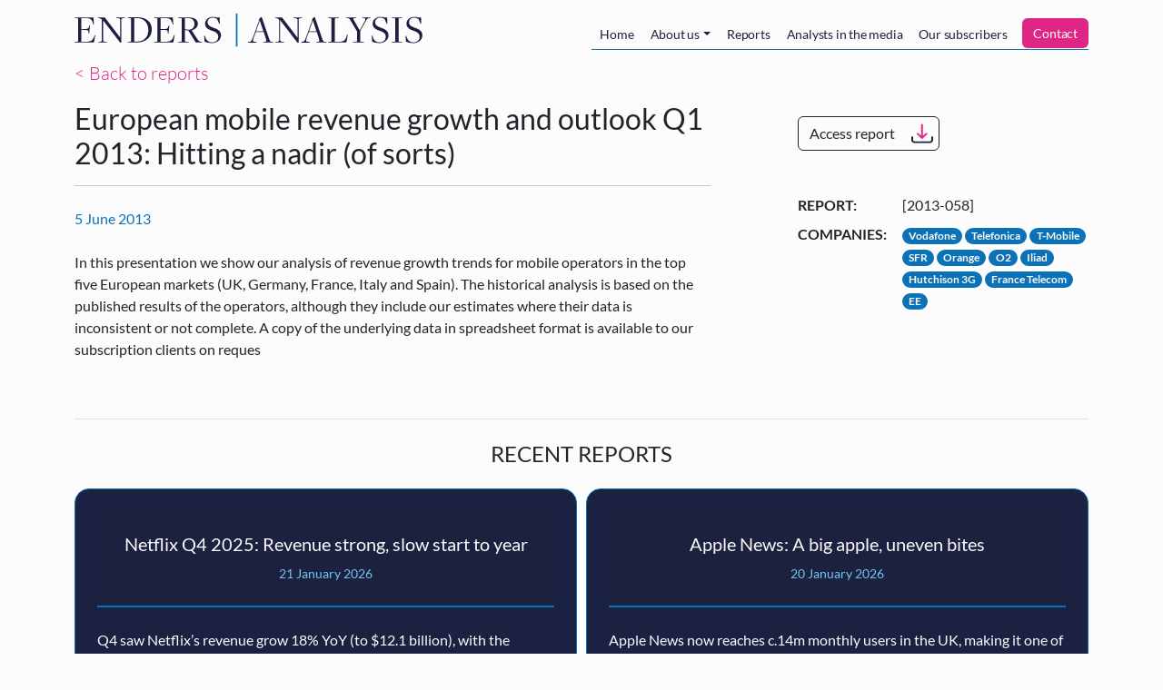

--- FILE ---
content_type: text/html; charset=UTF-8
request_url: https://www.endersanalysis.com/reports/european-mobile-revenue-growth-and-outlook-q1-2013-hitting-nadir-sorts
body_size: 7075
content:
<!DOCTYPE html>
<html lang="en" dir="ltr">
  <head>
    <meta charset="utf-8" />
<script src="/sites/default/files/hotjar/hotjar.script.js?0"></script>
<meta name="description" content="In this presentation we show our analysis of revenue growth trends for mobile operators in the top five European markets (UK, Germany, France, Italy and Spain). The historical analysis is based on the published results of the operators, although they include our estimates where their data is inconsistent or not complete. A copy of the underlying data in spreadsheet format is available to our subscription clients on reques" />
<link rel="canonical" href="https://www.endersanalysis.com/reports/european-mobile-revenue-growth-and-outlook-q1-2013-hitting-nadir-sorts" />
<meta name="Generator" content="Drupal 11 (https://www.drupal.org); Commerce 3" />
<meta name="MobileOptimized" content="width" />
<meta name="HandheldFriendly" content="true" />
<meta name="viewport" content="width=device-width, initial-scale=1, shrink-to-fit=no" />
<meta http-equiv="x-ua-compatible" content="ie=edge" />
<link rel="icon" href="/themes/custom/enders_theme/favicon.ico" type="image/vnd.microsoft.icon" />

    <title>European mobile revenue growth and outlook Q1 2013: Hitting a nadir (of sorts) | Enders Analysis</title>
    <link rel="stylesheet" media="all" href="/sites/default/files/css/css_ZdATX0BOQnW8bbS-vrLSFbeLdZJldndVnnfHEJZY9TI.css?delta=0&amp;language=en&amp;theme=enders_theme&amp;include=eJxdjksOQiEMAC_E50ikQEVMS0kLT9_tNbp6bmYxmcVkkWVLYaYMql3iTZRdEcVYhKcMHMtC_qu8Zxw7FaHNw3551T2BAjzgdRG1A0lzOCqqpXVHxthIMpC3dVIfzdlpCzlmMHRHx6fFLwNL3XRVivaZsn6gb9rrGyakSs0" />
<link rel="stylesheet" media="all" href="/sites/default/files/css/css_YPken93GdY_oNTVbieEqd76oqgo7MecyarvyHosVJGs.css?delta=1&amp;language=en&amp;theme=enders_theme&amp;include=eJxdjksOQiEMAC_E50ikQEVMS0kLT9_tNbp6bmYxmcVkkWVLYaYMql3iTZRdEcVYhKcMHMtC_qu8Zxw7FaHNw3551T2BAjzgdRG1A0lzOCqqpXVHxthIMpC3dVIfzdlpCzlmMHRHx6fFLwNL3XRVivaZsn6gb9rrGyakSs0" />

    <script type="application/json" data-drupal-selector="drupal-settings-json">{"path":{"baseUrl":"\/","pathPrefix":"","currentPath":"node\/1114","currentPathIsAdmin":false,"isFront":false,"currentLanguage":"en"},"pluralDelimiter":"\u0003","suppressDeprecationErrors":true,"ajaxPageState":{"libraries":"[base64]","theme":"enders_theme","theme_token":null},"ajaxTrustedUrl":{"form_action_p_pvdeGsVG5zNF_XLGPTvYSKCf43t8qZYSwcfZl2uzM":true,"\/reports\/european-mobile-revenue-growth-and-outlook-q1-2013-hitting-nadir-sorts?ajax_form=1":true},"gtag":{"tagId":"","consentMode":false,"otherIds":[],"events":[],"additionalConfigInfo":[]},"ajax":{"mailchimp-signup-subscribe-block-enders-analysis-alerts-service-form-wrapper-edit-submit":{"callback":"::ajaxSubmit","response_wrapper":"mailchimp-response-mailchimp_signup_subscribe_block_enders_analysis_alerts_service_form-wrapper","event":"mousedown","keypress":true,"prevent":"click","url":"\/reports\/european-mobile-revenue-growth-and-outlook-q1-2013-hitting-nadir-sorts?ajax_form=1","httpMethod":"POST","dialogType":"ajax","submit":{"_triggering_element_name":"op","_triggering_element_value":"Sign up"}}},"user":{"uid":0,"permissionsHash":"bd2ccb0c589da0a2940fb5b0064de0f7ee3722a942b87d54d26cbd5db0e0c661"}}</script>
<script src="/sites/default/files/js/js_6o2jGUxsjRGBNO2_BCLqpNMN_-4mVJOpa_JAp73SejM.js?scope=header&amp;delta=0&amp;language=en&amp;theme=enders_theme&amp;include=eJxdzFEKwzAMA9ALpcmRgpe4XoprZ44D7e3XUejHfgSS4BU1TNVmB461AStF2OAI5bc3cTS5nu0z0c64qu0BpaKN7G_cMRHrC3gZfnITCqRKjNmBEl3x32_6xnLFbljAseZ1SvGmMh6vWOs-vrJ6PR8"></script>
<script src="/modules/contrib/jquery_deprecated_functions/js/jquery.deprecated.functions.js?v=1.x"></script>
<script src="/sites/default/files/js/js_aF54jAyqZnADPFGumd7CtawyoDR7ML-W5S75hsqpUEQ.js?scope=header&amp;delta=2&amp;language=en&amp;theme=enders_theme&amp;include=eJxdzFEKwzAMA9ALpcmRgpe4XoprZ44D7e3XUejHfgSS4BU1TNVmB461AStF2OAI5bc3cTS5nu0z0c64qu0BpaKN7G_cMRHrC3gZfnITCqRKjNmBEl3x32_6xnLFbljAseZ1SvGmMh6vWOs-vrJ6PR8"></script>
<script src="/modules/contrib/google_tag/js/gtag.js?t3t58i"></script>

  </head>
  <body class="layout-no-sidebars page-node-1114 path-node node--type-report">
    <a href="#main-content" class="visually-hidden-focusable skip-link">
      Skip to main content
    </a>
    
      <div class="dialog-off-canvas-main-canvas" data-off-canvas-main-canvas>
    

<div id="page-wrapper">
  <div id="page">
    <header id="header" class="header" role="banner" aria-label="Site header">
                      <nav class="navbar navbar-light navbar-expand-md" id="navbar-main">
                    <div class="container">
                                <a href="/" title="Home" rel="home" class="navbar-brand py-0">
              <img src="/themes/custom/enders_theme/logo.svg" alt="Home" class="img-fluid d-inline-block align-top" />
            <span class="ms-2 d-none d-md-inline"></span>
    </a>
    

                          <button class="navbar-toggler navbar-toggler-right" type="button" data-bs-toggle="collapse" data-bs-target="#CollapsingNavbar" aria-controls="CollapsingNavbar" aria-expanded="false" aria-label="Toggle navigation"><span class="navbar-toggler-icon"></span></button>
              <div class="collapse navbar-collapse" id="CollapsingNavbar">
                  <nav role="navigation" aria-labelledby="block-mainnavigation-menu" id="block-mainnavigation" class="ms-auto block block-menu navigation menu--main">
            
  <h2 class="visually-hidden" id="block-mainnavigation-menu">Main navigation</h2>
  

        
  
  
            <ul id="block-mainnavigation" class="clearfix nav navbar-nav nav-tabs tabs mt-2">
                    <li class="nav-item">
                          <a href="/home" class="nav-link" data-drupal-link-system-path="node/1871">Home</a>
              </li>
                <li class="nav-item menu-item--expanded dropdown">
                          <a href="/about" class="nav-link dropdown-toggle" data-drupal-link-system-path="node/1872">About us</a>
            
  
            <ul class="dropdown-menu">
                    <li class="dropdown-item">
                          <a href="/about/team" data-drupal-link-system-path="node/1873">Meet the team</a>
              </li>
                <li class="dropdown-item">
                          <a href="/about/events" data-drupal-link-system-path="about/events">Our events</a>
              </li>
                <li class="dropdown-item">
                          <a href="/about/vacancies" data-drupal-link-system-path="about/vacancies">Work with us</a>
              </li>
      </ul>
  
              </li>
                <li class="nav-item">
                          <a href="/reports" class="nav-link" data-drupal-link-system-path="reports">Reports</a>
              </li>
                <li class="nav-item">
                          <a href="/analysts-in-the-media" class="nav-link" data-drupal-link-system-path="analysts-in-the-media">Analysts in the media</a>
              </li>
                <li class="nav-item">
                          <a href="/subscribers" class="nav-link" data-drupal-link-system-path="node/2979">Our subscribers</a>
              </li>
                <li class="nav-item">
                          <a href="/contact" id="enders-main-menu-subscribe" class="nav-link" data-drupal-link-system-path="node/2980">Contact</a>
              </li>
      </ul>
  


  </nav>


                              </div>
                                              </div>
                  </nav>
          </header>
          <div class="highlighted">
        <aside class="container section clearfix" role="complementary">
            <div data-drupal-messages-fallback class="hidden"></div>


        </aside>
      </div>
                <div id="main-wrapper" class="layout-main-wrapper clearfix">
              <div id="main" class="container">
          
          <div class="row row-offcanvas row-offcanvas-left clearfix">
            <main class="main-content col" id="content" role="main">
              <section class="section">
                <a id="main-content" tabindex="-1"></a>
                  <div class="mb-3">
  <a class="lead" href="/reports">< Back to reports</a>
</div>
<article class="row node node--type-report node--view-mode-full clearfix">
  
  <section class="col-lg-8 border-right pe-lg-5">
    <div class="border-bottom  ">
      <h1 class="h2"><span class="field field--name-title field--type-string field--label-hidden">European mobile revenue growth and outlook Q1 2013: Hitting a nadir (of sorts) </span>
</h1>
      <hr>
      <div class="row align-items-center my-4">
        <div class="col-6 col-lg-12">
          <div class="font-italic accent">
            <span>5 June 2013</span>
          </div>
        </div>
        <div class="col-6 d-lg-none"><a href="/reports/access/1114" class="btn btn-download use-ajax btn-outline-dark" data-progress-type="fullscreen">Access report</a></div>
      </div>

      <div class="clearfix">
        
            <div class="clearfix text-formatted field field--name-body field--type-text-with-summary field--label-hidden field__item"><p>In this presentation we show our analysis of revenue growth trends for mobile operators in the top five European markets (UK, Germany, France, Italy and Spain). The historical analysis is based on the published results of the operators, although they include our estimates where their data is inconsistent or not complete. A copy of the underlying data in spreadsheet format is available to our subscription clients on reques</p>
</div>
      
      </div>
    </div>
  </section>
  <aside class="pt-4 pt-lg-0 ps-lg-5 col-lg-4">
    <div class="d-none d-lg-block mb-5 mt-3">
      <a href="/reports/access/1114" class="btn btn-download use-ajax btn-outline-dark" data-progress-type="fullscreen">Access report</a>
    </div>

    <dl class="row">
      <dt class="col-4">Report:</dt>
      <dd class="col-8">[2013-058]</dd>
      
      
      
<dt class="field__label field--name-key-companies field--type-entity-reference col-4">Companies:</dt>
<dd class="field__items col-8">
      <div class="d-inline field__item"><a href="/reports?f%5B0%5D=companies%3A149" class="badge badge-pill badge-blue-light">Vodafone</a></div>
      <div class="d-inline field__item"><a href="/reports?f%5B0%5D=companies%3A161" class="badge badge-pill badge-blue-light">Telefonica</a></div>
      <div class="d-inline field__item"><a href="/reports?f%5B0%5D=companies%3A160" class="badge badge-pill badge-blue-light">T-Mobile</a></div>
      <div class="d-inline field__item"><a href="/reports?f%5B0%5D=companies%3A158" class="badge badge-pill badge-blue-light">SFR</a></div>
      <div class="d-inline field__item"><a href="/reports?f%5B0%5D=companies%3A137" class="badge badge-pill badge-blue-light">Orange</a></div>
      <div class="d-inline field__item"><a href="/reports?f%5B0%5D=companies%3A138" class="badge badge-pill badge-blue-light">O2</a></div>
      <div class="d-inline field__item"><a href="/reports?f%5B0%5D=companies%3A153" class="badge badge-pill badge-blue-light">Iliad</a></div>
      <div class="d-inline field__item"><a href="/reports?f%5B0%5D=companies%3A154" class="badge badge-pill badge-blue-light">Hutchison 3G</a></div>
      <div class="d-inline field__item"><a href="/reports?f%5B0%5D=companies%3A151" class="badge badge-pill badge-blue-light">France Telecom</a></div>
      <div class="d-inline field__item"><a href="/reports?f%5B0%5D=companies%3A171" class="badge badge-pill badge-blue-light">EE</a></div>
  </dd>

      
    </dl>
  </aside>

  <section class="col-12">
    <div class="mt-5 border-top">
                          <div class="text-center text-uppercase my-4">
          <h2 class="h4">Recent reports</h2>
        </div>
        <div class="views-element-container"><div class="view view-related-reports view-id-related_reports view-display-id-block_2 js-view-dom-id-3afd5c6b113c537c4c91942e891ce49286695976fe10399912791f1754197066">
  
    
      
      <div class="view-content">
      




<div class="views-view-responsive-grid views-view-responsive-grid--horizontal" style="--views-responsive-grid--column-count:4;--views-responsive-grid--cell-min-width:400px;--views-responsive-grid--layout-gap:10px;">
      <div class="views-view-responsive-grid__item">
      <div class="views-view-responsive-grid__item-inner"><div class="views-field views-field-rendered-entity"><span class="field-content"><article  class="node node--type-report node--view-mode-teaser clearfix">
  
  <div class="card card-report">
    <div class="card-header">
      <h3 class="h5"><a href="/reports/netflix-q4-2025-revenue-strong-slow-start-year"><span class="field field--name-title field--type-string field--label-hidden">Netflix Q4 2025: Revenue strong, slow start to year</span>
</a></h3>
      <small class="mb-3">21 January 2026</small>
    </div>
    <div class="card-body pb-0">
      
            <div class="clearfix text-formatted field field--name-body field--type-text-with-summary field--label-hidden field__item"><p>Q4 saw Netflix’s revenue grow 18% YoY (to $12.1 billion), with the subscription base growing 8% across the year. Advertising is now a $1.5 billion business, which is around 3% of total revenues</p>
<p>In the past, Christmas and New Year has been a time for Netflix to make considerable and important gains in the UK, this progression has now stalled</p>
<p>As the fight to acquire Warner Bros. Discovery lurches on, Netflix’s interest in the theatrical business is being scrutinised. The relationship between the cinema and Pay 1 window will inform its strategic direction</p>
</div>
      
    </div>
      <div class="card-footer">
        <a href="/reports/access/5578" class="btn btn-download use-ajax btn-white" data-progress-type="fullscreen">Access report</a>
      </div>
  </div>
</article>
</span></div></div>
    </div>
      <div class="views-view-responsive-grid__item">
      <div class="views-view-responsive-grid__item-inner"><div class="views-field views-field-rendered-entity"><span class="field-content"><article  class="node node--type-report node--view-mode-teaser clearfix">
  
  <div class="card card-report">
    <div class="card-header">
      <h3 class="h5"><a href="/reports/apple-news-big-apple-uneven-bites"><span class="field field--name-title field--type-string field--label-hidden">Apple News: A big apple, uneven bites</span>
</a></h3>
      <small class="mb-3">20 January 2026</small>
    </div>
    <div class="card-body pb-0">
      
            <div class="clearfix text-formatted field field--name-body field--type-text-with-summary field--label-hidden field__item"><p>Apple News now reaches c.14m monthly users in the UK, making it one of the largest news distribution environments by scale. This reach is driven by default placement on iOS and editorial curation, rather than open-platform referral dynamics.</p>
<p>We estimate there are c.1.7m Apple News+ subscriptions in the UK thanks to Apple One bundling, enabling users to access premium journalism via a subscription they already pay for. News+ revenues are particularly valuable for publishers without strong standalone subscription engines.</p>
<p>Publishers face a clear trade-off: Apple News drives real but bounded reach and revenue, but deepens dependence on a gatekeeper with opaque rules, limited data, and growing power over discovery.</p>
</div>
      
    </div>
      <div class="card-footer">
        <a href="/reports/access/5576" class="btn btn-download use-ajax btn-white" data-progress-type="fullscreen">Access report</a>
      </div>
  </div>
</article>
</span></div></div>
    </div>
      <div class="views-view-responsive-grid__item">
      <div class="views-view-responsive-grid__item-inner"><div class="views-field views-field-rendered-entity"><span class="field-content"><article  class="node node--type-report node--view-mode-teaser clearfix">
  
  <div class="card card-report">
    <div class="card-header">
      <h3 class="h5"><a href="/reports/worse-better-some-european-mobile-q3-2025"><span class="field field--name-title field--type-string field--label-hidden">Worse before better for some: European mobile in Q3 2025</span>
</a></h3>
      <small class="mb-3">18 December 2025</small>
    </div>
    <div class="card-body pb-0">
      
            <div class="clearfix text-formatted field field--name-body field--type-text-with-summary field--label-hidden field__item"><p>European&nbsp;service revenue growth dipped to -0.5% in Q3 as SFR’s woes took their toll and ongoing pressure in Germany weighed.</p>
<p>The more constructive pricing environment in Germany was short-lived, with O2 stepping up its aggressiveness since September.</p>
<p>For some, competitive intensity is worsening ahead of a consolidation solution, but the Italian and Spanish markets are showing healthier signs.</p>
</div>
      
    </div>
      <div class="card-footer">
        <a href="/reports/access/5564" class="btn btn-download use-ajax btn-white" data-progress-type="fullscreen">Access report</a>
      </div>
  </div>
</article>
</span></div></div>
    </div>
  </div>

    </div>
  
          </div>
</div>

          </div>
  </section>
</article>


              </section>
            </main>
                                  </div>
        </div>
          </div>
        <footer class="site-footer">
              <div class="container">
          <hr>
          <div class="site-footer__top w-75 w-md-100 my-5 mx-auto text-center clearfix">
            <p>
              <strong>Enders Analysis’ free alerts</strong>
              <br class="d-md-none">
              (brief summaries of our research reports)
              <br>
              Enter your email address here to be alerted when we publish a new report.
            </p>
                            <div class="mailchimp-signup-subscribe-form block block-mailchimp-signup block-mailchimp-signup-subscribe-blockenders-analysis-alerts-service" data-drupal-selector="mailchimp-signup-subscribe-block-enders-analysis-alerts-service-form" id="block-mailchimpsubscriptionformendersanalysisalertsservice">
  
    
      <div class="content">
      <div id="mailchimp-signup-subscribe-block-enders-analysis-alerts-service-form-wrapper">
<form action="/reports/european-mobile-revenue-growth-and-outlook-q1-2013-hitting-nadir-sorts" method="post" id="mailchimp-signup-subscribe-block-enders-analysis-alerts-service-form" accept-charset="UTF-8" class="row align-items-center">
  <div id="mailchimp-response-mailchimp_signup_subscribe_block_enders_analysis_alerts_service_form-wrapper"></div><div class="col-12 col-md-9 col-lg-10"><div id="mailchimp-newsletter-09aa8d0ecc-mergefields" class="mailchimp-newsletter-mergefields"><div class="row">


  <fieldset class="col-12 col-sm-6 col-md-3 js-form-item js-form-type-email form-type-email js-form-item-mergevars-email form-item-mergevars-email form-no-label form-group">
                <input autocomplete="email" data-drupal-selector="edit-mergevars-email" type="email" id="edit-mergevars-email" name="mergevars[EMAIL]" value="" size="25" maxlength="254" placeholder="Email Address" class="form-email required form-control" required="required" aria-required="true" />

                  </fieldset>



  <fieldset class="col-12 col-sm-6 col-md-3 js-form-item js-form-type-textfield form-type-textfield js-form-item-mergevars-mmerge2 form-item-mergevars-mmerge2 form-no-label form-group">
                <input data-drupal-selector="edit-mergevars-mmerge2" type="text" id="edit-mergevars-mmerge2" name="mergevars[MMERGE2]" value="" size="25" maxlength="128" placeholder="First Name" class="form-control" />

                  </fieldset>



  <fieldset class="col-12 col-sm-6 col-md-3 js-form-item js-form-type-textfield form-type-textfield js-form-item-mergevars-mmerge3 form-item-mergevars-mmerge3 form-no-label form-group">
                <input data-drupal-selector="edit-mergevars-mmerge3" type="text" id="edit-mergevars-mmerge3" name="mergevars[MMERGE3]" value="" size="25" maxlength="128" placeholder="Last Name" class="form-control" />

                  </fieldset>



  <fieldset class="col-12 col-sm-6 col-md-3 js-form-item js-form-type-textfield form-type-textfield js-form-item-mergevars-mmerge4 form-item-mergevars-mmerge4 form-no-label form-group">
                <input data-drupal-selector="edit-mergevars-mmerge4" type="text" id="edit-mergevars-mmerge4" name="mergevars[MMERGE4]" value="" size="25" maxlength="128" placeholder="Company" class="form-control" />

                  </fieldset>
</div></div></div><input autocomplete="off" data-drupal-selector="form-xxzaunuwtjb4ixwugpgfqw2n2lgwq-uyr424pykkqhe" type="hidden" name="form_build_id" value="form-xxZAUnuwtJB4IXwUgpGFQW2n2lGwQ_Uyr424pYkkQhE" class="form-control" />
<input data-drupal-selector="edit-mailchimp-signup-subscribe-block-enders-analysis-alerts-service-form" type="hidden" name="form_id" value="mailchimp_signup_subscribe_block_enders_analysis_alerts_service_form" class="form-control" />
<div class="col-12 col-md-3 col-lg-2 text-md-start text-lg-end form-actions js-form-wrapper form-group" data-drupal-selector="edit-actions" id="edit-actions"><button class="btn-block button js-form-submit form-submit btn btn-primary" data-drupal-selector="mailchimp-signup-subscribe-block-enders-analysis-alerts-service-form-wrapper-edit-submit" type="submit" id="mailchimp-signup-subscribe-block-enders-analysis-alerts-service-form-wrapper-edit-submit" name="op" value="Sign up">Sign up</button>
</div>

</form>
</div>
    </div>
  </div>


                      </div>
          <div class="row no-gutters align-items-center site-footer__middle clearfix">
                        <div class="col-12 mb-3 mb-md-0 col-md-3 text-center text-md-start">
              <img class="w-75 w-md-100" src="/themes/custom/enders_theme/logo.svg" />
            </div>

                        <div class="col-12 mb-2 mb-md-0 col-md-2 text-center text-md-end order-md-last">
                <a href="https://www.vimeo.com/endersanalysis" target="_blank"><img class="social-link social-link-vimeo" src="/themes/custom/enders_theme/assets/social-vimeo.svg" /></a>

                <a href="https://www.twitter.com/EndersAnalysis" target="_blank"><img class="social-link social-link-twitter" src="/themes/custom/enders_theme/assets/social-twitter.svg" /></a>

                <a href="https://www.linkedin.com/company/68186" target="_blank"><img class="social-link social-link-linkedin" src="/themes/custom/enders_theme/assets/social-linkedin.svg" /></a>

                          </div>

                        <div class="col-12 mb-2 mb-md-0 offset-xl-2 col-md-7 col-xl-5 text-center text-md-start">
                                <section class="row region region-footer-second">
    <nav role="navigation" aria-labelledby="block-footer-menu" id="block-footer" class="mx-auto navbar-expand-md mx-md-0 mx-md-auto block block-menu navigation menu--footer">
            
  <h2 class="visually-hidden" id="block-footer-menu">Footer</h2>
  

        
              <ul class="clearfix nav flex-row" data-component-id="bootstrap_barrio:menu_columns">
                    <li class="nav-item">
                <a href="https://mcusercontent.com/e582e02c78012221c8698a563/files/09577d1f-d89f-de5a-38df-dd65f38cbf1e/Privacy_Notice_Website.pdf" class="nav-link nav-link-https--mcusercontentcom-e582e02c78012221c8698a563-files-09577d1f-d89f-de5a-38df-dd65f38cbf1e-privacy-notice-websitepdf">Privacy Policy</a>
              </li>
                <li class="nav-item">
                <a href="/cookie-policy" class="nav-link nav-link--cookie-policy" data-drupal-link-system-path="node/2977">Cookie Policy</a>
              </li>
                <li class="nav-item">
                <a href="/terms-of-use" class="nav-link nav-link--terms-of-use" data-drupal-link-system-path="node/2978">Terms of Use</a>
              </li>
        </ul>
  



  </nav>

  </section>

                          </div>
          </div>
          <hr class="mt-0">
          <div class="row site-footer__bottom clearfix">
            <div class="col-12 col-md-6 text-center text-md-start">
              <strong>Contact Us</strong>
              <br><a href="mailto:info@endersanalysis.com">info@endersanalysis.com</a>
                          </div>
            <div class="col-12 col-md-6 text-center text-md-end">
              © 2026 Enders Analysis Ltd
              <br>VAT: 693 9750 74
              <br>Company Registration Number: SC170417
              <br>Whitehall House, 33 Yeaman Shore
              <br>Dundee, DD1 4BJ
                          </div>
          </div>
        </div>
          </footer>
  </div>
</div>

  </div>

    
    <script src="/sites/default/files/js/js_kf9tYm959lJqHNbWHY7Mbn4STau8VoVEdO7H5eh01yA.js?scope=footer&amp;delta=0&amp;language=en&amp;theme=enders_theme&amp;include=eJxdzFEKwzAMA9ALpcmRgpe4XoprZ44D7e3XUejHfgSS4BU1TNVmB461AStF2OAI5bc3cTS5nu0z0c64qu0BpaKN7G_cMRHrC3gZfnITCqRKjNmBEl3x32_6xnLFbljAseZ1SvGmMh6vWOs-vrJ6PR8"></script>

  </body>
</html>


--- FILE ---
content_type: image/svg+xml
request_url: https://www.endersanalysis.com/themes/custom/enders_theme/assets/social-vimeo.svg
body_size: 624
content:
<svg id="Layer_1" data-name="Layer 1" xmlns="http://www.w3.org/2000/svg" viewBox="0 0 31.18 31.18"><defs><style>.cls-1{fill:#1273b9;}.cls-2{fill:#fff;}</style></defs><title>icons</title><g id="Group_196" data-name="Group 196"><path id="Path_17" data-name="Path 17" class="cls-1" d="M15.59,27.23h0A11.72,11.72,0,0,1,3.87,15.51h0A11.72,11.72,0,0,1,15.59,3.79h0A11.72,11.72,0,0,1,27.31,15.51h0A11.72,11.72,0,0,1,15.59,27.23Z"/><g id="Group_10" data-name="Group 10"><path id="Path_308" data-name="Path 308" class="cls-2" d="M9.45,12.42c.31-.33.62-.65.94-.95a10.93,10.93,0,0,1,1.26-1A3.64,3.64,0,0,1,13,9.86a1.07,1.07,0,0,1,1,.3,2.76,2.76,0,0,1,.58,1.16c.13.51.24,1,.32,1.53.12.75.21,1.24.27,1.48.24.93.42,1.57.55,1.92s.36.68.53.68.42-.21.75-.63a14.2,14.2,0,0,0,1.06-1.7,2.34,2.34,0,0,0,.28-1,1.2,1.2,0,0,0-.21-.78.81.81,0,0,0-.62-.32,1.73,1.73,0,0,0-1,.31,3.5,3.5,0,0,1,.87-1.8,3.63,3.63,0,0,1,1.52-1,2.94,2.94,0,0,1,1.66-.18,1.75,1.75,0,0,1,1.21.8A2.62,2.62,0,0,1,22,12.47,9.3,9.3,0,0,1,21,15.4a15.57,15.57,0,0,1-1.75,2.5,19.2,19.2,0,0,1-1.84,1.88,12.51,12.51,0,0,1-1.35,1,1.46,1.46,0,0,1-1.16.24,2,2,0,0,1-1-.53,3.16,3.16,0,0,1-.61-.85,10.89,10.89,0,0,1-.49-1.39c-.11-.31-.33-1-.66-2.11-.28-.92-.5-1.59-.64-2a4.7,4.7,0,0,0-.43-1.07.47.47,0,0,0-.53-.09,2.63,2.63,0,0,0-.63.31l-.3.2-.52-.69Z"/></g></g></svg>